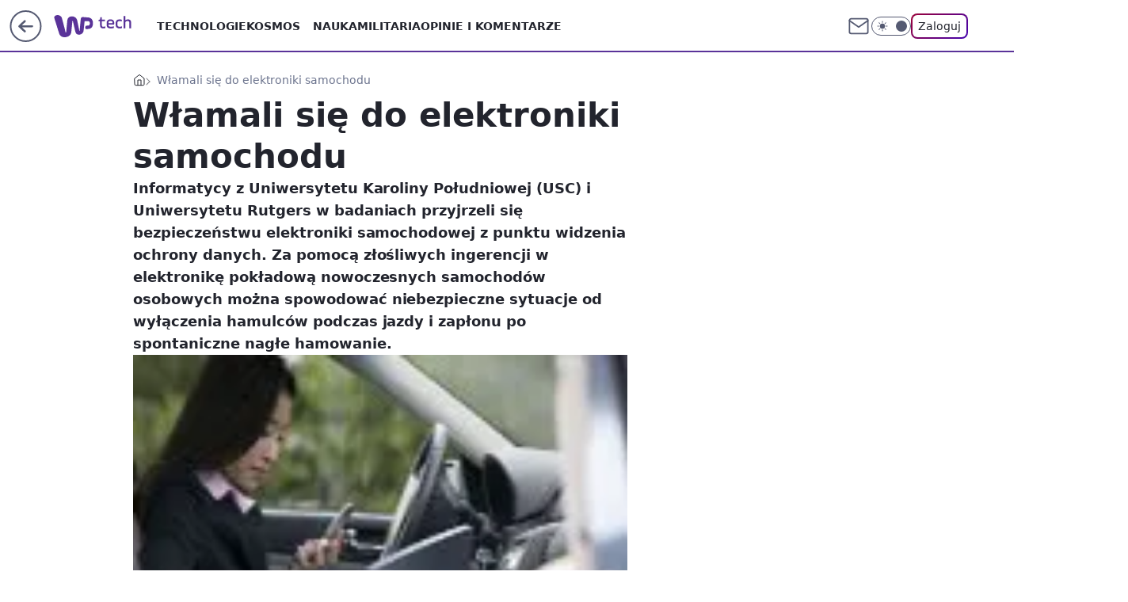

--- FILE ---
content_type: application/javascript
request_url: https://rek.www.wp.pl/gaf.js?rv=2&sn=tech&pvid=a125eda65a4f68e524bb&rekids=234802&s2s_xcld=ma_appnexus&whbid-test=1&phtml=tech.wp.pl%2Fwlamali-sie-do-elektroniki-samochodu%2C6034864817881729a&abtest=adtech%7CPRGM-1047%7CA%3Badtech%7CPU-335%7CB%3Badtech%7CPRG-3468%7CA%3Badtech%7CPRGM-1036%7CD%3Badtech%7CFP-76%7CA%3Badtech%7CPRGM-1356%7CA%3Badtech%7CPRGM-1419%7CA%3Badtech%7CPRGM-1589%7CA%3Badtech%7CPRGM-1576%7CA%3Badtech%7CPRGM-1443%7CA%3Badtech%7CPRGM-1587%7CB%3Badtech%7CPRGM-1615%7CC%3Badtech%7CPRGM-1215%7CC&PWA_adbd=0&darkmode=0&highLayout=0&layout=wide&navType=navigate&cdl=0&ctype=article&ciab=IAB19%2CIAB-v3-34%2CIAB-v3-623%2CIAB2-2%2CIAB19-15&cid=6034864817881729&csystem=ncr&cdate=2010-08-13&vw=1280&vh=720&p1=0&spin=gp66qji7&bcv=2
body_size: 3690
content:
gp66qji7({"spin":"gp66qji7","bunch":234802,"context":{"dsa":false,"minor":false,"bidRequestId":"cfc2032a-8f60-449e-a81e-f62b70be8c89","maConfig":{"timestamp":"2026-01-22T08:31:40.447Z"},"dfpConfig":{"timestamp":"2026-01-23T12:40:10.018Z"},"sda":[],"targeting":{"client":{},"server":{},"query":{"PWA_adbd":"0","abtest":"adtech|PRGM-1047|A;adtech|PU-335|B;adtech|PRG-3468|A;adtech|PRGM-1036|D;adtech|FP-76|A;adtech|PRGM-1356|A;adtech|PRGM-1419|A;adtech|PRGM-1589|A;adtech|PRGM-1576|A;adtech|PRGM-1443|A;adtech|PRGM-1587|B;adtech|PRGM-1615|C;adtech|PRGM-1215|C","bcv":"2","cdate":"2010-08-13","cdl":"0","ciab":"IAB19,IAB-v3-34,IAB-v3-623,IAB2-2,IAB19-15","cid":"6034864817881729","csystem":"ncr","ctype":"article","darkmode":"0","highLayout":"0","layout":"wide","navType":"navigate","p1":"0","phtml":"tech.wp.pl/wlamali-sie-do-elektroniki-samochodu,6034864817881729a","pvid":"a125eda65a4f68e524bb","rekids":"234802","rv":"2","s2s_xcld":"ma_appnexus","sn":"tech","spin":"gp66qji7","vh":"720","vw":"1280","whbid-test":"1"}},"directOnly":0,"geo":{"country":"840","region":"","city":""},"statid":"","mlId":"","rshsd":"22","isRobot":false,"curr":{"EUR":4.2128,"USD":3.6028,"CHF":4.5419,"GBP":4.8434},"rv":"2","status":{"advf":2,"ma":2,"ma_ads-bidder":2,"ma_cpv-bidder":2,"ma_high-cpm-bidder":2}},"slots":{"11":{"delivered":"1","campaign":null,"dfpConfig":{"placement":"/89844762/Desktop_Tech.wp.pl_x11_art","roshash":"EILO","ceil":100,"sizes":[[336,280],[640,280],[300,250]],"namedSizes":["fluid"],"div":"div-gpt-ad-x11-art","targeting":{"DFPHASH":"AEHK","emptygaf":"0"},"gfp":"EILO"}},"12":{"delivered":"1","campaign":null,"dfpConfig":{"placement":"/89844762/Desktop_Tech.wp.pl_x12_art","roshash":"EILO","ceil":100,"sizes":[[336,280],[640,280],[300,250]],"namedSizes":["fluid"],"div":"div-gpt-ad-x12-art","targeting":{"DFPHASH":"AEHK","emptygaf":"0"},"gfp":"EILO"}},"13":{"delivered":"1","campaign":null,"dfpConfig":{"placement":"/89844762/Desktop_Tech.wp.pl_x13_art","roshash":"EILO","ceil":100,"sizes":[[336,280],[640,280],[300,250]],"namedSizes":["fluid"],"div":"div-gpt-ad-x13-art","targeting":{"DFPHASH":"AEHK","emptygaf":"0"},"gfp":"EILO"}},"14":{"delivered":"1","campaign":null,"dfpConfig":{"placement":"/89844762/Desktop_Tech.wp.pl_x14_art","roshash":"EILO","ceil":100,"sizes":[[336,280],[640,280],[300,250]],"namedSizes":["fluid"],"div":"div-gpt-ad-x14-art","targeting":{"DFPHASH":"AEHK","emptygaf":"0"},"gfp":"EILO"}},"15":{"delivered":"1","campaign":null,"dfpConfig":{"placement":"/89844762/Desktop_Tech.wp.pl_x15_art","roshash":"EILO","ceil":100,"sizes":[[728,90],[970,300],[950,90],[980,120],[980,90],[970,150],[970,90],[970,250],[930,180],[950,200],[750,100],[970,66],[750,200],[960,90],[970,100],[750,300],[970,200],[950,300]],"namedSizes":["fluid"],"div":"div-gpt-ad-x15-art","targeting":{"DFPHASH":"AEHK","emptygaf":"0"},"gfp":"EILO"}},"16":{"delivered":"1","campaign":null,"dfpConfig":{"placement":"/89844762/Desktop_Tech.wp.pl_x16","roshash":"EILO","ceil":100,"sizes":[[728,90],[970,300],[950,90],[980,120],[980,90],[970,150],[970,90],[970,250],[930,180],[950,200],[750,100],[970,66],[750,200],[960,90],[970,100],[750,300],[970,200],[950,300]],"namedSizes":["fluid"],"div":"div-gpt-ad-x16","targeting":{"DFPHASH":"AEHK","emptygaf":"0"},"gfp":"EILO"}},"17":{"delivered":"1","campaign":null,"dfpConfig":{"placement":"/89844762/Desktop_Tech.wp.pl_x17","roshash":"EILO","ceil":100,"sizes":[[728,90],[970,300],[950,90],[980,120],[980,90],[970,150],[970,90],[970,250],[930,180],[950,200],[750,100],[970,66],[750,200],[960,90],[970,100],[750,300],[970,200],[950,300]],"namedSizes":["fluid"],"div":"div-gpt-ad-x17","targeting":{"DFPHASH":"AEHK","emptygaf":"0"},"gfp":"EILO"}},"18":{"delivered":"1","campaign":null,"dfpConfig":{"placement":"/89844762/Desktop_Tech.wp.pl_x18","roshash":"EILO","ceil":100,"sizes":[[728,90],[970,300],[950,90],[980,120],[980,90],[970,150],[970,90],[970,250],[930,180],[950,200],[750,100],[970,66],[750,200],[960,90],[970,100],[750,300],[970,200],[950,300]],"namedSizes":["fluid"],"div":"div-gpt-ad-x18","targeting":{"DFPHASH":"AEHK","emptygaf":"0"},"gfp":"EILO"}},"19":{"delivered":"1","campaign":null,"dfpConfig":{"placement":"/89844762/Desktop_Tech.wp.pl_x19","roshash":"EILO","ceil":100,"sizes":[[728,90],[970,300],[950,90],[980,120],[980,90],[970,150],[970,90],[970,250],[930,180],[950,200],[750,100],[970,66],[750,200],[960,90],[970,100],[750,300],[970,200],[950,300]],"namedSizes":["fluid"],"div":"div-gpt-ad-x19","targeting":{"DFPHASH":"AEHK","emptygaf":"0"},"gfp":"EILO"}},"2":{"delivered":"1","campaign":null,"dfpConfig":{"placement":"/89844762/Desktop_Tech.wp.pl_x02","roshash":"FNQT","ceil":100,"sizes":[[970,300],[970,600],[750,300],[950,300],[980,600],[1920,870],[1200,600],[750,400],[960,640]],"namedSizes":["fluid"],"div":"div-gpt-ad-x02","targeting":{"DFPHASH":"BJMP","emptygaf":"0"},"gfp":"FNQT"}},"24":{"delivered":"","campaign":null,"dfpConfig":null},"25":{"delivered":"1","campaign":null,"dfpConfig":{"placement":"/89844762/Desktop_Tech.wp.pl_x25_art","roshash":"EILO","ceil":100,"sizes":[[336,280],[640,280],[300,250]],"namedSizes":["fluid"],"div":"div-gpt-ad-x25-art","targeting":{"DFPHASH":"AEHK","emptygaf":"0"},"gfp":"EILO"}},"27":{"delivered":"1","campaign":null,"dfpConfig":{"placement":"/89844762/Desktop_Tech.wp.pl_x27_art","roshash":"EILO","ceil":100,"sizes":[[160,600]],"namedSizes":["fluid"],"div":"div-gpt-ad-x27-art","targeting":{"DFPHASH":"AEHK","emptygaf":"0"},"gfp":"EILO"}},"28":{"delivered":"","campaign":null,"dfpConfig":null},"29":{"delivered":"","campaign":null,"dfpConfig":null},"3":{"delivered":"1","campaign":null,"dfpConfig":{"placement":"/89844762/Desktop_Tech.wp.pl_x03_art","roshash":"EILO","ceil":100,"sizes":[[728,90],[970,300],[950,90],[980,120],[980,90],[970,150],[970,90],[970,250],[930,180],[950,200],[750,100],[970,66],[750,200],[960,90],[970,100],[750,300],[970,200],[950,300]],"namedSizes":["fluid"],"div":"div-gpt-ad-x03-art","targeting":{"DFPHASH":"AEHK","emptygaf":"0"},"gfp":"EILO"}},"32":{"delivered":"1","campaign":null,"dfpConfig":{"placement":"/89844762/Desktop_Tech.wp.pl_x32_art","roshash":"EILO","ceil":100,"sizes":[[336,280],[640,280],[300,250]],"namedSizes":["fluid"],"div":"div-gpt-ad-x32-art","targeting":{"DFPHASH":"AEHK","emptygaf":"0"},"gfp":"EILO"}},"33":{"delivered":"1","campaign":null,"dfpConfig":{"placement":"/89844762/Desktop_Tech.wp.pl_x33_art","roshash":"EILO","ceil":100,"sizes":[[336,280],[640,280],[300,250]],"namedSizes":["fluid"],"div":"div-gpt-ad-x33-art","targeting":{"DFPHASH":"AEHK","emptygaf":"0"},"gfp":"EILO"}},"34":{"delivered":"1","campaign":null,"dfpConfig":{"placement":"/89844762/Desktop_Tech.wp.pl_x34_art","roshash":"EILO","ceil":100,"sizes":[[300,250]],"namedSizes":["fluid"],"div":"div-gpt-ad-x34-art","targeting":{"DFPHASH":"AEHK","emptygaf":"0"},"gfp":"EILO"}},"35":{"delivered":"1","campaign":null,"dfpConfig":{"placement":"/89844762/Desktop_Tech.wp.pl_x35_art","roshash":"EILO","ceil":100,"sizes":[[300,600],[300,250]],"namedSizes":["fluid"],"div":"div-gpt-ad-x35-art","targeting":{"DFPHASH":"AEHK","emptygaf":"0"},"gfp":"EILO"}},"36":{"delivered":"1","campaign":null,"dfpConfig":{"placement":"/89844762/Desktop_Tech.wp.pl_x36_art","roshash":"EILO","ceil":100,"sizes":[[300,600],[300,250]],"namedSizes":["fluid"],"div":"div-gpt-ad-x36-art","targeting":{"DFPHASH":"AEHK","emptygaf":"0"},"gfp":"EILO"}},"37":{"lazy":1,"delivered":"1","campaign":{"id":"188982","capping":"PWAck=27120769\u0026PWAclt=720","adm":{"bunch":"234802","creations":[{"mod":"surveyNative","modConfig":{"accentColorAsPrimary":false,"border":"1px solid grey","footnote":"Wyniki ankiet pomagają nam ulepszać nasze produkty i produkty naszych Zaufanych Partnerów. Administratorem danych jest Wirtualna Polska Media S.A. Szczegółowe informacje na temat przetwarzania danych osobowych opisane są w \u003ca target=\"_blank\" href=\"https://holding.wp.pl/poufnosc\"\u003epolityce prywatności\u003c/a\u003e.","insideSlot":true,"maxWidth":300,"pages":[{"accentColorAsPrimary":false,"questions":[{"answers":[{"answerID":"yes","isOpen":false,"text":"tak"},{"answerID":"no","isOpen":false,"text":"nie"},{"answerID":"dontKnow","isOpen":false,"text":"nie wiem"}],"answersHorizontal":false,"confirmation":false,"questionID":"didYouSeeMailAd","required":true,"text":"Czy widziałeś(-aś) ostatnio reklamę Poczty WP?","type":"radio"}],"topImage":"https://pocztanh.wpcdn.pl/pocztanh/login/7.30.0/svg/wp/poczta-logo.svg"}],"popup":{"blendVisible":false,"position":"br"},"summary":[{"key":"Title","value":"Dziękujemy za odpowiedź!"},{"key":"Paragraph","value":"Twoja opinia jest dla nas ważna."}]},"showLabel":true,"trackers":{"click":[""],"cview":["//ma.wp.pl/ma.gif?clid=0d75fec0bdabe60e0af571ed047f75a2\u0026SN=tech\u0026pvid=a125eda65a4f68e524bb\u0026action=cvimp\u0026pg=tech.wp.pl\u0026par=inver%3D2%26domain%3Dtech.wp.pl%26creationID%3D1477210%26pvid%3Da125eda65a4f68e524bb%26isDev%3Dfalse%26contentID%3D6034864817881729%26bidReqID%3Dcfc2032a-8f60-449e-a81e-f62b70be8c89%26targetDomain%3Dwp.pl%26tpID%3D1405936%26seatID%3D0d75fec0bdabe60e0af571ed047f75a2%26billing%3Dcpv%26org_id%3D25%26order%3D202648%26pricingModel%3DUe1aNuXmAo4oIe6ay_Y_oCtvTQcxojqt251ayRJSDug%26utility%3DmGOk2WawzVhzMXvgg21t0kQXoSvx-8ykbXXTIAYnikRxqgTopgLV9HgBivPceevL%26ssp%3Dwp.pl%26publisherID%3D308%26slotID%3D037%26iabSiteCategories%3D%26is_robot%3D0%26sn%3Dtech%26bidTimestamp%3D1769202896%26slotSizeWxH%3D-1x-1%26is_adblock%3D0%26hBidPrice%3DEHKNQTW%26bidderID%3D11%26conversionValue%3D0%26partnerID%3D%26medium%3Ddisplay%26device%3DPERSONAL_COMPUTER%26rekid%3D234802%26ip%3D5NkiV6M6lF9Yw-g67YSZV3CTYFHhz3mfIE62lvFSlls%26cur%3DPLN%26test%3D0%26workfID%3D188982%26client_id%3D38851%26platform%3D8%26userID%3D__UNKNOWN_TELL_US__%26seatFee%3DWeBFwh6JWaXVMsBw8SPZLoZBv1Gyjhyn0KIHvogY5sA%26emission%3D3046324%26source%3DTG%26editedTimestamp%3D1769007383%26iabPageCategories%3D%26ttl%3D1769289296%26geo%3D840%253B%253B%26hBudgetRate%3DEHKNQTW"],"impression":["//ma.wp.pl/ma.gif?clid=0d75fec0bdabe60e0af571ed047f75a2\u0026SN=tech\u0026pvid=a125eda65a4f68e524bb\u0026action=delivery\u0026pg=tech.wp.pl\u0026par=conversionValue%3D0%26partnerID%3D%26medium%3Ddisplay%26device%3DPERSONAL_COMPUTER%26rekid%3D234802%26ip%3D5NkiV6M6lF9Yw-g67YSZV3CTYFHhz3mfIE62lvFSlls%26cur%3DPLN%26test%3D0%26workfID%3D188982%26client_id%3D38851%26platform%3D8%26userID%3D__UNKNOWN_TELL_US__%26seatFee%3DWeBFwh6JWaXVMsBw8SPZLoZBv1Gyjhyn0KIHvogY5sA%26emission%3D3046324%26source%3DTG%26editedTimestamp%3D1769007383%26iabPageCategories%3D%26ttl%3D1769289296%26geo%3D840%253B%253B%26hBudgetRate%3DEHKNQTW%26inver%3D2%26domain%3Dtech.wp.pl%26creationID%3D1477210%26pvid%3Da125eda65a4f68e524bb%26isDev%3Dfalse%26contentID%3D6034864817881729%26bidReqID%3Dcfc2032a-8f60-449e-a81e-f62b70be8c89%26targetDomain%3Dwp.pl%26tpID%3D1405936%26seatID%3D0d75fec0bdabe60e0af571ed047f75a2%26billing%3Dcpv%26org_id%3D25%26order%3D202648%26pricingModel%3DUe1aNuXmAo4oIe6ay_Y_oCtvTQcxojqt251ayRJSDug%26utility%3DmGOk2WawzVhzMXvgg21t0kQXoSvx-8ykbXXTIAYnikRxqgTopgLV9HgBivPceevL%26ssp%3Dwp.pl%26publisherID%3D308%26slotID%3D037%26iabSiteCategories%3D%26is_robot%3D0%26sn%3Dtech%26bidTimestamp%3D1769202896%26slotSizeWxH%3D-1x-1%26is_adblock%3D0%26hBidPrice%3DEHKNQTW%26bidderID%3D11"],"view":["//ma.wp.pl/ma.gif?clid=0d75fec0bdabe60e0af571ed047f75a2\u0026SN=tech\u0026pvid=a125eda65a4f68e524bb\u0026action=view\u0026pg=tech.wp.pl\u0026par=editedTimestamp%3D1769007383%26iabPageCategories%3D%26ttl%3D1769289296%26geo%3D840%253B%253B%26hBudgetRate%3DEHKNQTW%26inver%3D2%26domain%3Dtech.wp.pl%26creationID%3D1477210%26pvid%3Da125eda65a4f68e524bb%26isDev%3Dfalse%26contentID%3D6034864817881729%26bidReqID%3Dcfc2032a-8f60-449e-a81e-f62b70be8c89%26targetDomain%3Dwp.pl%26tpID%3D1405936%26seatID%3D0d75fec0bdabe60e0af571ed047f75a2%26billing%3Dcpv%26org_id%3D25%26order%3D202648%26pricingModel%3DUe1aNuXmAo4oIe6ay_Y_oCtvTQcxojqt251ayRJSDug%26utility%3DmGOk2WawzVhzMXvgg21t0kQXoSvx-8ykbXXTIAYnikRxqgTopgLV9HgBivPceevL%26ssp%3Dwp.pl%26publisherID%3D308%26slotID%3D037%26iabSiteCategories%3D%26is_robot%3D0%26sn%3Dtech%26bidTimestamp%3D1769202896%26slotSizeWxH%3D-1x-1%26is_adblock%3D0%26hBidPrice%3DEHKNQTW%26bidderID%3D11%26conversionValue%3D0%26partnerID%3D%26medium%3Ddisplay%26device%3DPERSONAL_COMPUTER%26rekid%3D234802%26ip%3D5NkiV6M6lF9Yw-g67YSZV3CTYFHhz3mfIE62lvFSlls%26cur%3DPLN%26test%3D0%26workfID%3D188982%26client_id%3D38851%26platform%3D8%26userID%3D__UNKNOWN_TELL_US__%26seatFee%3DWeBFwh6JWaXVMsBw8SPZLoZBv1Gyjhyn0KIHvogY5sA%26emission%3D3046324%26source%3DTG"]},"type":"mod"}],"redir":"https://ma.wp.pl/redirma?SN=tech\u0026pvid=a125eda65a4f68e524bb\u0026par=test%3D0%26tpID%3D1405936%26org_id%3D25%26iabSiteCategories%3D%26medium%3Ddisplay%26client_id%3D38851%26hBudgetRate%3DEHKNQTW%26seatID%3D0d75fec0bdabe60e0af571ed047f75a2%26order%3D202648%26ssp%3Dwp.pl%26slotID%3D037%26bidTimestamp%3D1769202896%26seatFee%3DWeBFwh6JWaXVMsBw8SPZLoZBv1Gyjhyn0KIHvogY5sA%26ttl%3D1769289296%26contentID%3D6034864817881729%26targetDomain%3Dwp.pl%26publisherID%3D308%26is_adblock%3D0%26platform%3D8%26emission%3D3046324%26geo%3D840%253B%253B%26slotSizeWxH%3D-1x-1%26partnerID%3D%26ip%3D5NkiV6M6lF9Yw-g67YSZV3CTYFHhz3mfIE62lvFSlls%26source%3DTG%26iabPageCategories%3D%26domain%3Dtech.wp.pl%26pvid%3Da125eda65a4f68e524bb%26bidReqID%3Dcfc2032a-8f60-449e-a81e-f62b70be8c89%26pricingModel%3DUe1aNuXmAo4oIe6ay_Y_oCtvTQcxojqt251ayRJSDug%26utility%3DmGOk2WawzVhzMXvgg21t0kQXoSvx-8ykbXXTIAYnikRxqgTopgLV9HgBivPceevL%26device%3DPERSONAL_COMPUTER%26rekid%3D234802%26workfID%3D188982%26creationID%3D1477210%26sn%3Dtech%26bidderID%3D11%26conversionValue%3D0%26cur%3DPLN%26userID%3D__UNKNOWN_TELL_US__%26editedTimestamp%3D1769007383%26inver%3D2%26is_robot%3D0%26hBidPrice%3DEHKNQTW%26isDev%3Dfalse%26billing%3Dcpv\u0026url=","slot":"37"},"creative":{"Id":"1477210","provider":"ma_cpv-bidder","roshash":"EHKN","height":-1,"width":-1,"touchpointId":"1405936","source":{"bidder":"cpv-bidder"}},"sellingModel":{"model":"CPV_INT"}},"dfpConfig":{"placement":"/89844762/Desktop_Tech.wp.pl_x37_art","roshash":"EILO","ceil":100,"sizes":[[300,600],[300,250]],"namedSizes":["fluid"],"div":"div-gpt-ad-x37-art","targeting":{"DFPHASH":"AEHK","emptygaf":"0"},"gfp":"EILO"}},"40":{"delivered":"1","campaign":null,"dfpConfig":{"placement":"/89844762/Desktop_Tech.wp.pl_x40","roshash":"EJMP","ceil":100,"sizes":[[300,250]],"namedSizes":["fluid"],"div":"div-gpt-ad-x40","targeting":{"DFPHASH":"AFIL","emptygaf":"0"},"gfp":"EJMP"}},"5":{"delivered":"1","campaign":null,"dfpConfig":{"placement":"/89844762/Desktop_Tech.wp.pl_x05_art","roshash":"EILO","ceil":100,"sizes":[[336,280],[640,280],[300,250]],"namedSizes":["fluid"],"div":"div-gpt-ad-x05-art","targeting":{"DFPHASH":"AEHK","emptygaf":"0"},"gfp":"EILO"}},"50":{"delivered":"1","campaign":null,"dfpConfig":{"placement":"/89844762/Desktop_Tech.wp.pl_x50_art","roshash":"EILO","ceil":100,"sizes":[[728,90],[970,300],[950,90],[980,120],[980,90],[970,150],[970,90],[970,250],[930,180],[950,200],[750,100],[970,66],[750,200],[960,90],[970,100],[750,300],[970,200],[950,300]],"namedSizes":["fluid"],"div":"div-gpt-ad-x50-art","targeting":{"DFPHASH":"AEHK","emptygaf":"0"},"gfp":"EILO"}},"52":{"delivered":"1","campaign":null,"dfpConfig":{"placement":"/89844762/Desktop_Tech.wp.pl_x52_art","roshash":"EILO","ceil":100,"sizes":[[300,250]],"namedSizes":["fluid"],"div":"div-gpt-ad-x52-art","targeting":{"DFPHASH":"AEHK","emptygaf":"0"},"gfp":"EILO"}},"529":{"delivered":"1","campaign":null,"dfpConfig":{"placement":"/89844762/Desktop_Tech.wp.pl_x529","roshash":"EILO","ceil":100,"sizes":[[300,250]],"namedSizes":["fluid"],"div":"div-gpt-ad-x529","targeting":{"DFPHASH":"AEHK","emptygaf":"0"},"gfp":"EILO"}},"53":{"delivered":"1","campaign":null,"dfpConfig":{"placement":"/89844762/Desktop_Tech.wp.pl_x53_art","roshash":"EILO","ceil":100,"sizes":[[728,90],[970,300],[950,90],[980,120],[980,90],[970,150],[970,600],[970,90],[970,250],[930,180],[950,200],[750,100],[970,66],[750,200],[960,90],[970,100],[750,300],[970,200],[940,600]],"namedSizes":["fluid"],"div":"div-gpt-ad-x53-art","targeting":{"DFPHASH":"AEHK","emptygaf":"0"},"gfp":"EILO"}},"531":{"delivered":"1","campaign":null,"dfpConfig":{"placement":"/89844762/Desktop_Tech.wp.pl_x531","roshash":"EILO","ceil":100,"sizes":[[300,250]],"namedSizes":["fluid"],"div":"div-gpt-ad-x531","targeting":{"DFPHASH":"AEHK","emptygaf":"0"},"gfp":"EILO"}},"541":{"delivered":"1","campaign":null,"dfpConfig":{"placement":"/89844762/Desktop_Tech.wp.pl_x541_art","roshash":"EILO","ceil":100,"sizes":[[300,600],[300,250]],"namedSizes":["fluid"],"div":"div-gpt-ad-x541-art","targeting":{"DFPHASH":"AEHK","emptygaf":"0"},"gfp":"EILO"}},"59":{"delivered":"1","campaign":null,"dfpConfig":{"placement":"/89844762/Desktop_Tech.wp.pl_x59_art","roshash":"EILO","ceil":100,"sizes":[[300,600],[300,250]],"namedSizes":["fluid"],"div":"div-gpt-ad-x59-art","targeting":{"DFPHASH":"AEHK","emptygaf":"0"},"gfp":"EILO"}},"6":{"delivered":"","campaign":null,"dfpConfig":null},"61":{"delivered":"1","campaign":null,"dfpConfig":{"placement":"/89844762/Desktop_Tech.wp.pl_x61_art","roshash":"EILO","ceil":100,"sizes":[[336,280],[640,280],[300,250]],"namedSizes":["fluid"],"div":"div-gpt-ad-x61-art","targeting":{"DFPHASH":"AEHK","emptygaf":"0"},"gfp":"EILO"}},"67":{"delivered":"1","campaign":null,"dfpConfig":{"placement":"/89844762/Desktop_Tech.wp.pl_x67_art","roshash":"EHNQ","ceil":100,"sizes":[[300,50]],"namedSizes":["fluid"],"div":"div-gpt-ad-x67-art","targeting":{"DFPHASH":"ADJM","emptygaf":"0"},"gfp":"EHNQ"}},"7":{"delivered":"","campaign":null,"dfpConfig":null},"70":{"delivered":"1","campaign":null,"dfpConfig":{"placement":"/89844762/Desktop_Tech.wp.pl_x70_art","roshash":"EILO","ceil":100,"sizes":[[728,90],[970,300],[950,90],[980,120],[980,90],[970,150],[970,90],[970,250],[930,180],[950,200],[750,100],[970,66],[750,200],[960,90],[970,100],[750,300],[970,200],[950,300]],"namedSizes":["fluid"],"div":"div-gpt-ad-x70-art","targeting":{"DFPHASH":"AEHK","emptygaf":"0"},"gfp":"EILO"}},"716":{"delivered":"","campaign":null,"dfpConfig":null},"717":{"delivered":"","campaign":null,"dfpConfig":null},"72":{"delivered":"1","campaign":null,"dfpConfig":{"placement":"/89844762/Desktop_Tech.wp.pl_x72_art","roshash":"EILO","ceil":100,"sizes":[[300,250]],"namedSizes":["fluid"],"div":"div-gpt-ad-x72-art","targeting":{"DFPHASH":"AEHK","emptygaf":"0"},"gfp":"EILO"}},"79":{"delivered":"1","campaign":null,"dfpConfig":{"placement":"/89844762/Desktop_Tech.wp.pl_x79_art","roshash":"EILO","ceil":100,"sizes":[[300,600],[300,250]],"namedSizes":["fluid"],"div":"div-gpt-ad-x79-art","targeting":{"DFPHASH":"AEHK","emptygaf":"0"},"gfp":"EILO"}},"8":{"delivered":"","campaign":null,"dfpConfig":null},"80":{"delivered":"1","campaign":null,"dfpConfig":{"placement":"/89844762/Desktop_Tech.wp.pl_x80_art","roshash":"EHPS","ceil":100,"sizes":[[1,1]],"namedSizes":["fluid"],"div":"div-gpt-ad-x80-art","isNative":1,"targeting":{"DFPHASH":"ADLO","emptygaf":"0"},"gfp":"EHPS"}},"81":{"delivered":"1","campaign":null,"dfpConfig":{"placement":"/89844762/Desktop_Tech.wp.pl_x81_art","roshash":"EHPS","ceil":100,"sizes":[[1,1]],"namedSizes":["fluid"],"div":"div-gpt-ad-x81-art","isNative":1,"targeting":{"DFPHASH":"ADLO","emptygaf":"0"},"gfp":"EHPS"}},"810":{"delivered":"","campaign":null,"dfpConfig":null},"811":{"delivered":"","campaign":null,"dfpConfig":null},"812":{"delivered":"","campaign":null,"dfpConfig":null},"813":{"delivered":"","campaign":null,"dfpConfig":null},"814":{"delivered":"","campaign":null,"dfpConfig":null},"815":{"delivered":"","campaign":null,"dfpConfig":null},"816":{"delivered":"","campaign":null,"dfpConfig":null},"817":{"delivered":"","campaign":null,"dfpConfig":null},"82":{"delivered":"1","campaign":null,"dfpConfig":{"placement":"/89844762/Desktop_Tech.wp.pl_x82_art","roshash":"EHPS","ceil":100,"sizes":[[1,1]],"namedSizes":["fluid"],"div":"div-gpt-ad-x82-art","isNative":1,"targeting":{"DFPHASH":"ADLO","emptygaf":"0"},"gfp":"EHPS"}},"826":{"delivered":"","campaign":null,"dfpConfig":null},"827":{"delivered":"","campaign":null,"dfpConfig":null},"828":{"delivered":"","campaign":null,"dfpConfig":null},"83":{"delivered":"1","campaign":null,"dfpConfig":{"placement":"/89844762/Desktop_Tech.wp.pl_x83_art","roshash":"EHPS","ceil":100,"sizes":[[1,1]],"namedSizes":["fluid"],"div":"div-gpt-ad-x83-art","isNative":1,"targeting":{"DFPHASH":"ADLO","emptygaf":"0"},"gfp":"EHPS"}},"89":{"delivered":"","campaign":null,"dfpConfig":null},"90":{"delivered":"1","campaign":null,"dfpConfig":{"placement":"/89844762/Desktop_Tech.wp.pl_x90_art","roshash":"EILO","ceil":100,"sizes":[[728,90],[970,300],[950,90],[980,120],[980,90],[970,150],[970,90],[970,250],[930,180],[950,200],[750,100],[970,66],[750,200],[960,90],[970,100],[750,300],[970,200],[950,300]],"namedSizes":["fluid"],"div":"div-gpt-ad-x90-art","targeting":{"DFPHASH":"AEHK","emptygaf":"0"},"gfp":"EILO"}},"92":{"delivered":"1","campaign":null,"dfpConfig":{"placement":"/89844762/Desktop_Tech.wp.pl_x92_art","roshash":"EILO","ceil":100,"sizes":[[300,250]],"namedSizes":["fluid"],"div":"div-gpt-ad-x92-art","targeting":{"DFPHASH":"AEHK","emptygaf":"0"},"gfp":"EILO"}},"93":{"delivered":"1","campaign":null,"dfpConfig":{"placement":"/89844762/Desktop_Tech.wp.pl_x93_art","roshash":"EILO","ceil":100,"sizes":[[300,600],[300,250]],"namedSizes":["fluid"],"div":"div-gpt-ad-x93-art","targeting":{"DFPHASH":"AEHK","emptygaf":"0"},"gfp":"EILO"}},"94":{"delivered":"1","campaign":null,"dfpConfig":{"placement":"/89844762/Desktop_Tech.wp.pl_x94_art","roshash":"EILO","ceil":100,"sizes":[[300,600],[300,250]],"namedSizes":["fluid"],"div":"div-gpt-ad-x94-art","targeting":{"DFPHASH":"AEHK","emptygaf":"0"},"gfp":"EILO"}},"95":{"delivered":"1","campaign":null,"dfpConfig":{"placement":"/89844762/Desktop_Tech.wp.pl_x95_art","roshash":"EILO","ceil":100,"sizes":[[300,600],[300,250]],"namedSizes":["fluid"],"div":"div-gpt-ad-x95-art","targeting":{"DFPHASH":"AEHK","emptygaf":"0"},"gfp":"EILO"}},"99":{"delivered":"1","campaign":null,"dfpConfig":{"placement":"/89844762/Desktop_Tech.wp.pl_x99_art","roshash":"EILO","ceil":100,"sizes":[[300,600],[300,250]],"namedSizes":["fluid"],"div":"div-gpt-ad-x99-art","targeting":{"DFPHASH":"AEHK","emptygaf":"0"},"gfp":"EILO"}}},"bdd":{}});